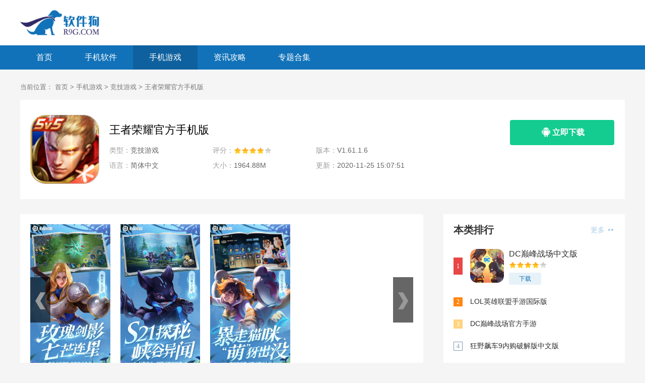

--- FILE ---
content_type: text/html
request_url: https://www.r9g.com/game/3622.html
body_size: 5349
content:
<!DOCTYPE html>
<html>

<head>
    <meta charset="UTF-8">
    <meta http-equiv="X-UA-Compatible" content="IE=edge,chrome=1">
    <meta name="viewport" content="width=device-width, initial-scale=1.0">
    <title>王者荣耀官方手机版-王者荣耀官方手机版下载 V1.61.1.6 - 软件狗</title>
        <meta name="description" content="王者荣耀官方手机版是时至今日依然火遍全国的MOBA类竞技对战手游，有腾讯天美工作室出品。这款游戏的核心玩法在于推塔，只要将敌方主塔击溃则游戏胜利，包括1v1对战模式、3v3对战模式、5v5对战模式都是以推塔为首要任务。手游中设计了数百个英雄角色，分为了战士、坦克、射手、刺客、法师以及辅助六种英雄定位。...">
            <meta name="keywords" content="王者荣耀,王者荣耀手游,王者荣耀官方手机版,王者荣耀官方手机版下载">
        <link rel="stylesheet" href="/statics/r9g/css/main.css">
        <link rel="stylesheet" href="/statics/r9g/css/downl.css">
            <link rel="canonical" media="only screen and(max-width: 640px)" href="https://m.r9g.com/game/3622.html">
    <script src="/statics/r9g/js/jq.min.js"></script>
    <script type="text/javascript">
        (function(){
            var ua = navigator.userAgent.toLowerCase();
            var bIsIpad = ua.match(/ipad/i) == "ipad";
            var bIsIphoneOs = ua.match(/iphone os/i) == "iphone os";
            var bIsAndroid = ua.match(/android/i) == "android";
            var bIsWM=ua.match(/windows mobile/i)=="windows mobile";
            var host = "//m.r9g.com";
            var pathname = window.location.pathname;
            if(bIsIpad||bIsIphoneOs||bIsAndroid||bIsWM){
                window.location.href =host + pathname;
            }
        })();
    </script>
    </head>

<body>
<!-- head -->
<!-- top -->
<div class="logo-box">
    <div class="top_wrap">
        <a href="/" class="logo fl"><img src="https://img.r9g.com/statics/r9g/images/logo-index.png" alt=""></a>
    </div>
</div>
<div class="Min_nav">
    <div class="wrap">
        <a  href="/">首页</a>
                                        <a  href="/apps/">手机软件</a>
                <a class="on" href="/game/">手机游戏</a>
                <a  href="/news/">资讯攻略</a>
                        <a  href="/heji/">专题合集</a>
    </div>
</div>		<div class="content">
			<div class="crumb">
				<div class="wrap">
					当前位置：
					<a href="/">首页</a> > <a href="https://www.r9g.com/game/">手机游戏</a> > <a href="https://www.r9g.com/game/jjyx/">竞技游戏</a> >  王者荣耀官方手机版				</div>
			</div>
			<div class="downl_details">
				<!-- 下载信息 -->
				<div class="details_info fl">
					<img class="img" src="https://img.r9g.com/uploadfile/2020/1125/20201125030635282.jpg" alt="王者荣耀官方手机版"  onerror="javascript:this.src='https://img.r9g.com/statics/r9g/images/notimg.png'">
					<div class="info">
						<div class="bt fl">
							<h1>王者荣耀官方手机版</h1>

						</div>
						<ul>
							<li><span>类型：</span>竞技游戏</li>
							<li><span>评分：</span>
								<div class="start start4"></div>
							</li>
							<li><span>版本：</span>
								V1.61.1.6 </li>

							<li><span>语言：</span>简体中文</li>
							<li><span>大小：</span>
								1964.88M							</li>
							<li><span>更新：</span>2020-11-25 15:07:51</li>
						</ul>
					</div>
				</div>
				<!-- 下载 -->
				<div class="downl fr" data-id="3622" id="downl">
										<a href='//down.r9g.com/az-3622/' class='btn az'><i class='icon'></i><span>安卓版下载</span>
						<div class='ewm'><u></u>
							<div class='ewmbox'><p>由<i></i> 提供</p>
								<img class='img' src='/api.php?op=CreateQRcode&action=create&l=L&size=4.8&url=https://m.r9g.com/game/3622.html'>
								<span>手机扫描下载</span>
							</div>
						</div>
					</a>
					
										<a href='//down.r9g.com/pg-3622/' class='btn ios'><i class='icon'></i><span>苹果版下载</span>
						<div class='ewm'><u></u>
							<div class='ewmbox'><p>由 <i>$softwriter</i> 提供</p>
								<img class='img' src='/api.php?op=CreateQRcode&action=create&l=L&size=4.8&url=https://m.r9g.com/game/3622.html'>
								<span>手机扫描下载</span>
							</div>
						</div>
					</a>
									</div>
			</div>

			<!-- L -->
			<div class="detail_L fl" id="Min_L">
				<div class="details_conten">
					<!-- 截图 -->
					<div class="hd_wrap">
						<div class="next_btn sild_btn"><i></i></div>
						<div class="prve_btn sild_btn"><i></i></div>
						<div class="pics">
																						<p><img src="https://img.r9g.com/uploadfile/2020/1125/20201125030617650.jpg" alt="王者荣耀下载"></p>
																						<p><img src="https://img.r9g.com/uploadfile/2020/1125/20201125030617629.jpg" alt="王者荣耀官方手机版"></p>
																						<p><img src="https://img.r9g.com/uploadfile/2020/1125/20201125030617504.jpg" alt="王者荣耀官方手机版下载"></p>
																				</div>
					</div>

					<!-- 内容介绍 -->
					<div class="desc_wrap">
						<h2 class="title">内容介绍</h2>
						<div class="cont">
							<p><strong>&nbsp; &nbsp; &nbsp; &nbsp;王者荣耀官方手机版</strong>是时至今日依然火遍全国的MOBA类竞技对战手游，有腾讯天美工作室出品。这款游戏的核心玩法在于推塔，只要将敌方主塔击溃则游戏胜利，包括1v1对战模式、3v3对战模式、5v5对战模式都是以推塔为首要任务。手游中设计了数百个英雄角色，分为了战士、坦克、射手、刺客、法师以及辅助六种英雄定位，不同的定位承担的任务也痛，不同英雄所拥有的数值以及技能也是不同的，各种炫酷的技能特效能够反馈用户强烈的打击手感。玩家对战后都会获得相应的金币、钻石、经验等奖励，还提供了铭文系统以及备战装备设置等，让用户能够根据个人情况揣摩出专属打法。每局游戏时长都保持在十到十五分钟，可以用来填满你的碎片时间。感兴趣的小伙伴快来下载游戏体验一下。</p>
<p>&nbsp;</p>
						</div>

					</div>
				</div>
				<!-- 推荐 -->
				<div class="list_wrap">
																									<div class="QZtitle">
						<h2>相关版本</h2>
					</div>

					<ul class="item_bb">
																		<li>
							<a href="/game/3623.html" target="_blank" class="img"><img src="https://img.r9g.com/uploadfile/2020/1125/20201125030832608.jpg" alt="王者荣耀破解体验版"  onerror="javascript:this.src='https://img.r9g.com/statics/r9g/images/notimg.png'"></a>
							<a href="/game/3623.html" target="_blank" class="bt">王者荣耀破解体验版</a>
							<div class="start start4"></div>
						</li>
																								<li>
							<a href="/game/3604.html" target="_blank" class="img"><img src="https://img.r9g.com/uploadfile/2020/1124/20201124052323836.jpg" alt="王者荣耀皮肤修改盒子"  onerror="javascript:this.src='https://img.r9g.com/statics/r9g/images/notimg.png'"></a>
							<a href="/game/3604.html" target="_blank" class="bt">王者荣耀皮肤修改盒子</a>
							<div class="start start4"></div>
						</li>
																								<li>
							<a href="/game/3603.html" target="_blank" class="img"><img src="https://img.r9g.com/uploadfile/2020/1124/20201124052040482.jpg" alt="王者荣耀皮肤大师安卓手机版"  onerror="javascript:this.src='https://img.r9g.com/statics/r9g/images/notimg.png'"></a>
							<a href="/game/3603.html" target="_blank" class="bt">王者荣耀皮肤大师安卓手机版</a>
							<div class="start start4"></div>
						</li>
																								<li>
							<a href="/game/3602.html" target="_blank" class="img"><img src="https://img.r9g.com/uploadfile/2020/1124/20201124050258882.jpg" alt="王者荣耀手游射手技能瞄准辅助器"  onerror="javascript:this.src='https://img.r9g.com/statics/r9g/images/notimg.png'"></a>
							<a href="/game/3602.html" target="_blank" class="bt">王者荣耀手游射手技能瞄准辅助器</a>
							<div class="start start4"></div>
						</li>
																								<li>
							<a href="/game/3601.html" target="_blank" class="img"><img src="https://img.r9g.com/uploadfile/2020/1124/20201124050019618.jpg" alt="王者荣耀手游百里守约开镜瞄准辅助"  onerror="javascript:this.src='https://img.r9g.com/statics/r9g/images/notimg.png'"></a>
							<a href="/game/3601.html" target="_blank" class="bt">王者荣耀手游百里守约开镜瞄准辅助</a>
							<div class="start start4"></div>
						</li>
																								<li>
							<a href="/game/548.html" target="_blank" class="img"><img src="https://img.r9g.com/uploadfile/2020/0122/20200122070720553.png" alt="王者营地安卓版"  onerror="javascript:this.src='https://img.r9g.com/statics/r9g/images/notimg.png'"></a>
							<a href="/game/548.html" target="_blank" class="bt">王者营地安卓版</a>
							<div class="start start4"></div>
						</li>
																								<li>
							<a href="/game/295.html" target="_blank" class="img"><img src="https://img.r9g.com/uploadfile/2019/1207/20191207094404720.jpg" alt="王者荣耀掌游宝"  onerror="javascript:this.src='https://img.r9g.com/statics/r9g/images/notimg.png'"></a>
							<a href="/game/295.html" target="_blank" class="bt">王者荣耀掌游宝</a>
							<div class="start start4"></div>
						</li>
																								<li>
							<a href="/game/50.html" target="_blank" class="img"><img src="https://img.r9g.com/uploadfile/2019/1205/20191205061102861.png" alt="王者荣耀破解版"  onerror="javascript:this.src='https://img.r9g.com/statics/r9g/images/notimg.png'"></a>
							<a href="/game/50.html" target="_blank" class="bt">王者荣耀破解版</a>
							<div class="start start4"></div>
						</li>
																								<li>
							<a href="/game/47.html" target="_blank" class="img"><img src="https://img.r9g.com/uploadfile/2019/1205/20191205060833875.png" alt="王者荣耀无限钻石版"  onerror="javascript:this.src='https://img.r9g.com/statics/r9g/images/notimg.png'"></a>
							<a href="/game/47.html" target="_blank" class="bt">王者荣耀无限钻石版</a>
							<div class="start start4"></div>
						</li>
																													</ul>

										<div class="QZtitle">
						<h2>本类推荐</h2>
					</div>
					<div class="item_tj">
																		<a href="/game/4062.html" target="_blank">
							<img src="https://img.r9g.com/uploadfile/2020/1215/20201215104732286.jpg" alt="DC巅峰战场中文版" onerror="javascript:this.src='https://img.r9g.com/statics/r9g/images/notimg.png'">
							<p>DC巅峰战场中文版</p>
							<span>下载</span>
						</a>
												<a href="/game/4068.html" target="_blank">
							<img src="https://img.r9g.com/uploadfile/2020/1215/20201215114807564.jpg" alt="LOL英雄联盟手游国际版" onerror="javascript:this.src='https://img.r9g.com/statics/r9g/images/notimg.png'">
							<p>LOL英雄联盟手游国际版</p>
							<span>下载</span>
						</a>
												<a href="/game/4067.html" target="_blank">
							<img src="https://img.r9g.com/uploadfile/2020/1215/20201215114555668.jpg" alt="LOL英雄联盟手游安卓版" onerror="javascript:this.src='https://img.r9g.com/statics/r9g/images/notimg.png'">
							<p>LOL英雄联盟手游安卓版</p>
							<span>下载</span>
						</a>
												<a href="/game/4065.html" target="_blank">
							<img src="https://img.r9g.com/uploadfile/2020/1215/20201215113013128.jpg" alt="英雄联盟手游台服版下载" onerror="javascript:this.src='https://img.r9g.com/statics/r9g/images/notimg.png'">
							<p>英雄联盟手游台服版下载</p>
							<span>下载</span>
						</a>
												<a href="/game/4061.html" target="_blank">
							<img src="https://img.r9g.com/uploadfile/2020/1215/20201215104108541.jpg" alt="DC巅峰战场官方手游" onerror="javascript:this.src='https://img.r9g.com/statics/r9g/images/notimg.png'">
							<p>DC巅峰战场官方手游</p>
							<span>下载</span>
						</a>
																	</div>
																				<div class="QZtitle">
						<h2>相关文章</h2>
					</div>
					<ul class="item_new">
												<li>
							<a href="/news/502.html" target="_blank">王者荣耀S21赛季云中君怎么出装 王者荣耀云中君出装铭文推荐+打法攻略</a>
							<span>2020-12-03</span>
						</li>
												<li>
							<a href="/news/490.html" target="_blank">王者荣耀绝悟挑战第12关怎么打 王者荣耀绝悟挑战第12关通关技巧攻略</a>
							<span>2020-12-03</span>
						</li>
												<li>
							<a href="/news/466.html" target="_blank">王者荣耀云中君纤云弄巧怎么获取 王者荣耀云中君纤云弄巧秒杀活动时间</a>
							<span>2020-12-02</span>
						</li>
												<li>
							<a href="/news/411.html" target="_blank">王者荣耀新英雄澜怎么打野：王者荣耀新英雄澜的打野装备推荐</a>
							<span>2020-11-27</span>
						</li>
												<li>
							<a href="/news/91.html" target="_blank">王者荣耀守卫峡谷怎么玩 守卫峡谷模式玩法攻略</a>
							<span>2020-08-31</span>
						</li>
												<li>
							<a href="/news/80.html" target="_blank">蔡文姬繁星吟游皮肤返场 2020王者荣耀七夕活动返场皮肤</a>
							<span>2020-08-24</span>
						</li>
												<li>
							<a href="/news/37.html" target="_blank">王者荣耀2020年元宵活动火热上线-“柿柿如意”头像框等你来</a>
							<span>2020-02-05</span>
						</li>
												<li>
							<a href="/news/18.html" target="_blank">王者荣耀神秘商店什么时候开 王者荣耀神秘商店开放时间</a>
							<span>2019-12-06</span>
						</li>
												<li>
							<a href="/news/7.html" target="_blank">王者荣耀S17夏侯惇怎么玩 王者荣耀S17夏侯惇玩法技巧</a>
							<span>2019-12-05</span>
						</li>
											</ul>
									</div>

			</div>
			<!-- R -->
			<div class="detail_R fr" id="Min_R">
				<!-- 本类排行 -->
				<div class="r_item">
					<div class="r_title">
						<h2>本类排行</h2><a href="https://www.r9g.com/game/jjyx/" target="_blank" class="more">更多 <i></i></a>
					</div>

					<ul class="ph" id="ph">
																								<li>
							<span>1</span>
							<a href="/game/4062.html" target="_blank" class="title">DC巅峰战场中文版</a>
							<div class="info">
								<a href="/game/4062.html" target="_blank" class="img"><img src="https://img.r9g.com/uploadfile/2020/1215/20201215104732286.jpg" alt="DC巅峰战场中文版" onerror="javascript:this.src='https://img.r9g.com/statics/r9g/images/notimg.png'"></a>
								<a href="/game/4062.html" target="_blank" class="bt">DC巅峰战场中文版</a>
								<div class="start start4"></div>
								<a href="/game/4062.html" target="_blank" class="downl">下载</a>
							</div>
						</li>
																		<li>
							<span>2</span>
							<a href="/game/4068.html" target="_blank" class="title">LOL英雄联盟手游国际版</a>
							<div class="info">
								<a href="/game/4068.html" target="_blank" class="img"><img src="https://img.r9g.com/uploadfile/2020/1215/20201215114807564.jpg" alt="LOL英雄联盟手游国际版" onerror="javascript:this.src='https://img.r9g.com/statics/r9g/images/notimg.png'"></a>
								<a href="/game/4068.html" target="_blank" class="bt">LOL英雄联盟手游国际版</a>
								<div class="start start4"></div>
								<a href="/game/4068.html" target="_blank" class="downl">下载</a>
							</div>
						</li>
																		<li>
							<span>3</span>
							<a href="/game/4061.html" target="_blank" class="title">DC巅峰战场官方手游</a>
							<div class="info">
								<a href="/game/4061.html" target="_blank" class="img"><img src="https://img.r9g.com/uploadfile/2020/1215/20201215104108541.jpg" alt="DC巅峰战场官方手游" onerror="javascript:this.src='https://img.r9g.com/statics/r9g/images/notimg.png'"></a>
								<a href="/game/4061.html" target="_blank" class="bt">DC巅峰战场官方手游</a>
								<div class="start start4"></div>
								<a href="/game/4061.html" target="_blank" class="downl">下载</a>
							</div>
						</li>
																		<li>
							<span>4</span>
							<a href="/game/3199.html" target="_blank" class="title">狂野飙车9内购破解版中文版</a>
							<div class="info">
								<a href="/game/3199.html" target="_blank" class="img"><img src="https://img.r9g.com/uploadfile/2020/1001/20201001074258814.jpg" alt="狂野飙车9内购破解版中文版" onerror="javascript:this.src='https://img.r9g.com/statics/r9g/images/notimg.png'"></a>
								<a href="/game/3199.html" target="_blank" class="bt">狂野飙车9内购破解版中文版</a>
								<div class="start start4"></div>
								<a href="/game/3199.html" target="_blank" class="downl">下载</a>
							</div>
						</li>
																		<li>
							<span>5</span>
							<a href="/game/3480.html" target="_blank" class="title">英雄联盟手游海外破解版</a>
							<div class="info">
								<a href="/game/3480.html" target="_blank" class="img"><img src="https://img.r9g.com/uploadfile/2020/1119/20201119092055101.jpg" alt="英雄联盟手游海外破解版" onerror="javascript:this.src='https://img.r9g.com/statics/r9g/images/notimg.png'"></a>
								<a href="/game/3480.html" target="_blank" class="bt">英雄联盟手游海外破解版</a>
								<div class="start start4"></div>
								<a href="/game/3480.html" target="_blank" class="downl">下载</a>
							</div>
						</li>
																		<li>
							<span>6</span>
							<a href="/game/4067.html" target="_blank" class="title">LOL英雄联盟手游安卓版</a>
							<div class="info">
								<a href="/game/4067.html" target="_blank" class="img"><img src="https://img.r9g.com/uploadfile/2020/1215/20201215114555668.jpg" alt="LOL英雄联盟手游安卓版" onerror="javascript:this.src='https://img.r9g.com/statics/r9g/images/notimg.png'"></a>
								<a href="/game/4067.html" target="_blank" class="bt">LOL英雄联盟手游安卓版</a>
								<div class="start start4"></div>
								<a href="/game/4067.html" target="_blank" class="downl">下载</a>
							</div>
						</li>
																		<li>
							<span>7</span>
							<a href="/game/152.html" target="_blank" class="title">登山赛车2破解版无限金币钻石</a>
							<div class="info">
								<a href="/game/152.html" target="_blank" class="img"><img src="https://img.r9g.com/uploadfile/2019/1206/20191206064216223.jpg" alt="登山赛车2破解版无限金币钻石" onerror="javascript:this.src='https://img.r9g.com/statics/r9g/images/notimg.png'"></a>
								<a href="/game/152.html" target="_blank" class="bt">登山赛车2破解版无限金币钻石</a>
								<div class="start start4"></div>
								<a href="/game/152.html" target="_blank" class="downl">下载</a>
							</div>
						</li>
																		<li>
							<span>8</span>
							<a href="/game/4065.html" target="_blank" class="title">英雄联盟手游台服版下载</a>
							<div class="info">
								<a href="/game/4065.html" target="_blank" class="img"><img src="https://img.r9g.com/uploadfile/2020/1215/20201215113013128.jpg" alt="英雄联盟手游台服版下载" onerror="javascript:this.src='https://img.r9g.com/statics/r9g/images/notimg.png'"></a>
								<a href="/game/4065.html" target="_blank" class="bt">英雄联盟手游台服版下载</a>
								<div class="start start4"></div>
								<a href="/game/4065.html" target="_blank" class="downl">下载</a>
							</div>
						</li>
																		<li>
							<span>9</span>
							<a href="/game/138.html" target="_blank" class="title">滑雪大冒险无限金币版</a>
							<div class="info">
								<a href="/game/138.html" target="_blank" class="img"><img src="https://img.r9g.com/uploadfile/2019/1206/20191206062426667.png" alt="滑雪大冒险无限金币版" onerror="javascript:this.src='https://img.r9g.com/statics/r9g/images/notimg.png'"></a>
								<a href="/game/138.html" target="_blank" class="bt">滑雪大冒险无限金币版</a>
								<div class="start start4"></div>
								<a href="/game/138.html" target="_blank" class="downl">下载</a>
							</div>
						</li>
																		<li>
							<span>10</span>
							<a href="/game/986.html" target="_blank" class="title">蛇蛇争霸</a>
							<div class="info">
								<a href="/game/986.html" target="_blank" class="img"><img src="https://img.r9g.com/uploadfile/2020/0315/20200315120817219.jpg" alt="蛇蛇争霸" onerror="javascript:this.src='https://img.r9g.com/statics/r9g/images/notimg.png'"></a>
								<a href="/game/986.html" target="_blank" class="bt">蛇蛇争霸</a>
								<div class="start start4"></div>
								<a href="/game/986.html" target="_blank" class="downl">下载</a>
							</div>
						</li>
																							</ul>
				</div>

				<!-- 火爆手游 -->
				<div class="r_item">
					<div class="r_title">
						<h2>火爆手游</h2>
					</div>
					<ul class="hot_games">
						<script src="/index.php?m=content&c=index&a=hot_game"></script>
					</ul>
				</div>
				

			</div>
		</div>

<script type="text/javascript" src="/api.php?op=count&id=3622&modelid=2&catid=90"></script>
<!-- footer -->
<div class="footer">
    <div class="wrap">
        <div class="footer-links">
                                    <a href="https://www.r9g.com/about/" target="_blank" rel="nofollow">关于本站</a>
                        <a href="https://www.r9g.com/about/jzjh.html" target="_blank" rel="nofollow">家长监护</a>
                        <a href="https://www.r9g.com/about/contact.html" target="_blank" rel="nofollow">用户协议</a>
                        <a href="https://www.r9g.com/about/link.html" target="_blank" rel="nofollow">友情链接</a>
                        <a href="https://www.r9g.com/about/hezuo.html" target="_blank" rel="nofollow">广告合作</a>
                        <a href="/sitemap.html" target="_blank" rel="nofollow">网站地图</a>
        </div>
        <p><span>Copyright 2013-2020 软件狗(www.r9g.com) All Rights Reserved. </span></p>
        <p><span>健康游戏忠告：抵制不良游戏 拒绝盗版游戏 注意自我保护 谨防受骗上当 适度游戏益脑 沉迷游戏伤身 合理安排时间 享受健康生活</span></p>
    </div>
</div>

<ul class="side-toolbar">
    <li class="totop" id="gototop"></li>
</ul>
<script src="/statics/r9g/js/slide.js"></script>
<script src="/statics/r9g/js/main.js"></script>
<script type="text/javascript" src="//www.r9g.com/api.php?op=flow&type=www"></script>
	    <script>
        var _hmt = _hmt || [];
        (function() {
            var hm = document.createElement("script");
            hm.src = "https://hm.baidu.com/hm.js?72a9dcf7c9642579dcecc5c0fccb058d";
            var s = document.getElementsByTagName("script")[0];
            s.parentNode.insertBefore(hm, s);
        })();
        (function(){
            var bp = document.createElement('script');
            var curProtocol = window.location.protocol.split(':')[0];
            if (curProtocol === 'https') {
                bp.src = 'https://zz.bdstatic.com/linksubmit/push.js';
            }
            else {
                bp.src = 'http://push.zhanzhang.baidu.com/push.js';
            }
            var s = document.getElementsByTagName("script")[0];
            s.parentNode.insertBefore(bp, s);
        })();
    </script>
	</body>

</html>

<script src="/statics/r9g/js/download.js"></script>

--- FILE ---
content_type: text/html; charset=utf-8
request_url: https://www.r9g.com/index.php?m=content&c=index&a=down_address_new&id=3622&_=1769741096469
body_size: 48
content:
{"content":"<a href='\/\/down.r9g.com\/pg-3622\/' class='btn az'><i class='icon'><\/i><span>\u7acb\u5373\u4e0b\u8f7d<\/span><\/a>"}

--- FILE ---
content_type: text/css
request_url: https://www.r9g.com/statics/r9g/css/downl.css
body_size: 3075
content:
.downl_wrap { width: 100%; overflow: hidden; }
.downl_wrap .downl_L { width: 180px; overflow: hidden; background: #fff; text-align: center; margin-right: 40px; }
.downl_wrap .downl_L span { width: 100%; height: 60px; line-height: 60px; font-size: 20px; color: #333; display: block; }
.downl_wrap .downl_L span u { display: inline-block; background: url(../images/img_icon3.png) no-repeat; height: 31px; width: 31px; background-position: 0 -287px; margin: 0 10px 3px 0; vertical-align: middle; }
.downl_wrap .downl_L a { display: inline-block; height: 40px; width: 100%; line-height: 40px; font-size: 15px; color: #666; position: relative; background: #fff; transition: all .15s linear; -webkit-transition: all .15s linear; }
.downl_wrap .downl_L a i { display: none; background: url(../images/img_icon3.png) no-repeat; height: 40px; width: 10px; background-position: 0 0; position: absolute; left: 0; top: 0; }
.downl_wrap .downl_L a.on, .downl_wrap .downl_L a:hover { color: #1172b9;background: #e7f1f8; }
.downl_wrap .downl_L a.on i, .downl_wrap .downl_L a:hover i { display: block; }
.downl_wrap .downl_R { width: 980px; overflow: hidden; }
.downl_wrap .downl_R .downl_tags { background: #fff; width: 100%; overflow: hidden; }
.downl_wrap .downl_R .downl_tags ul { overflow: hidden; margin: 15px 0 15px 20px; float: left; width: 810px; height: 30px; }
.downl_wrap .downl_R .downl_tags ul li a { font-size: 14px; color: #333; padding: 0 15px; margin: 0 5px 5px 0; display: block; float: left; height: 30px; line-height: 30px; }
.downl_wrap .downl_R .downl_tags ul li a.on, .downl_wrap .downl_R .downl_tags ul li a:hover { background: #1172b9; border-radius: 3px; color: #fff; }
.downl_wrap .downl_R .downl_tags .downl_tab { width: 140px; }
.downl_wrap .downl_R .downl_tags .downl_tab a { display: block; float: left; width: 70px; height: 64px; text-align: center; }
.downl_wrap .downl_R .downl_tags .downl_tab a i { background: url(../images/img_icon3.png) no-repeat; display: block; margin: 8px auto 4px; font-size: 14px; }
.downl_wrap .downl_R .downl_tags .downl_tab .on, .downl_wrap .downl_R .downl_tags .downl_tab a:hover { background: #eee; }
.downl_wrap .downl_R .downl_tags .downl_tab .new { color: #1172b9; }
.downl_wrap .downl_R .downl_tags .downl_tab .new i { height: 24px; width: 18px; background-position: 0 -80px; }
.downl_wrap .downl_R .downl_tags .downl_tab .hot { color: #ff7f7f; }
.downl_wrap .downl_R .downl_tags .downl_tab .hot i { height: 23px; width: 24px; background-position: 0 -240px; }
.downl_wrap .downl_R .downl_item { width: 100%; background: #fff; margin-top: 30px; padding: 1px 0; overflow: hidden; }
.downl_wrap .downl_R .downl_item ul { width: 100%; overflow: hidden; margin-left: 1px; }
.downl_wrap .downl_R .downl_item ul li { float: left; width: 244px; height: 330px; border-bottom: 1px solid #edeff5; border-right: 1px solid #edeff5; transition: all .15s linear; -webkit-transition: all .15s linear; text-align: center; font-size: 14px; }
.downl_wrap .downl_R .downl_item ul li a{
	display: block;
}
.downl_wrap .downl_R .downl_item ul li:hover { background: #fbfbfb; }
.downl_wrap .downl_R .downl_item ul li img { width: 120px; height: 120px; border-radius: 20px; display: block; margin: 30px auto 15px; }
.downl_wrap .downl_R .downl_item ul li span, .downl_wrap .downl_R .downl_item ul li i { display: block; width: 100%; }
.downl_wrap .downl_R .downl_item ul li i { color: #999; line-height: 20px; font-size: 12px;}
.downl_wrap .downl_R .downl_item ul li span { color: #666;
    line-height: 20px;
    font-size: 15px;
    margin-bottom: 5px; }
.downl_wrap .downl_R .downl_item ul li .bt {     margin-bottom: 6px;
    display: block;
    font-size: 16px;
    color: #333;
    line-height: 25px;
    margin-top: 10px;
    padding-left: 8px;
    padding-right: 8px;
    overflow: hidden;
    text-overflow: ellipsis;
    white-space: nowrap;}
.downl_wrap .downl_R .downl_item ul li .bt:hover { color: #ff7200; }
.downl_wrap .downl_R .downl_item ul li .downl { display: block; width: 118px; height: 38px; border: 1px solid #1172b9; border-radius: 4px; text-align: center; line-height: 38px; color: #1172b9; font-size: 14px; font-weight: bold; margin: 20px auto 0; }
.downl_wrap .downl_R .downl_item ul li:hover .downl{ background: #1172b9; color: #fff; }



#page { margin: 30px auto; }

.downl_details { padding: 30px 0; background: #fff; display: table; width: 100%; margin-bottom: 30px; }
.downl_details .details_info { width: 900px; overflow: hidden; margin-left: 20px; }
.downl_details .details_info .img { width: 137px; height: 137px; border-radius: 20px; margin-right: 20px; float: left; }
.downl_details .details_info .info { width: 740px; overflow: hidden; float: left; }
.downl_details .details_info .info .bt{width:100%}
.downl_details .details_info .info .bt h1 {margin-top:15px;max-width: 600px;  font-size: 22px; color: #000; font-weight: normal; float: left; margin-right: 10px; }
.downl_details .details_info .info .bt a { display: inline-block; width: 52px; line-height: 24px; height: 24px; border-radius: 3px; text-align: center; font-size: 12px; font-weight: bold; margin: 0 5px; }
.downl_details .details_info .info .bt .zq { background: #e5f2ff; color: #ff7200; }
.downl_details .details_info .info .bt .lb { background: #ffebeb; color: #ff7200; }
.downl_details .details_info .info ul {width: 615px;overflow: hidden;float: left;margin-top: 10px;}
.downl_details .details_info .info ul li {float: left;width: 200px;line-height: 30px;font-size: 14px;color: #666;height: 30px;/* overflow: hidden; */white-space:  nowrap;margin-right: 5px;}
.downl_details .details_info .info ul li span { color: #9e9e9e; float: left; }
.downl_details .details_info .info ul li .start { margin-top: 10px; }
.downl_details .details_info .info .upload { font-size: 14px; float: left; color: #555; margin-top: 44px; }
.downl_details .details_info .info .tags { width: 100%; float: left; overflow: hidden; margin-top: 18px; }
.downl_details .details_info .info .tags a { float: left; height: 24px; line-height: 24px; font-size: 12px; color: #666; margin-right: 10px; padding: 0 8px; background: #eee; border-radius: 3px; }
.downl_details .details_info .info .tags a:hover { background: #ff7200; color: #fff; }
.downl_details .downl { width: 208px; float: right; margin-right: 20px; position: relative; z-index: 2; }
.downl_details .downl .btn { width: 207px; height: 50px; background: #ddd; text-align: center; line-height: 50px; font-size: 16px; font-weight: bold; color: #565656; display: block; border-radius: 4px; margin: 10px 0; float: left; }
.downl_details .downl .btn .icon { height: 20px; width: 16px; background: url(../images/img_icon3.png) no-repeat; display: inline-block; vertical-align: middle; margin-bottom: 4px; }
.downl_details .downl .btn .ewm { width: 46px; height: 30px; border-left: 1px solid #fff; float: right; margin: 10px 10px 0 0; position: relative; }
.downl_details .downl .btn .ewm u { background: url(../images/img_icon3.png) no-repeat; display: block; height: 24px; width: 24px; background-position: 0 -263px; margin: 3px 0 0 15px; }
.downl_details .downl .btn .ewm:hover .ewmbox { display: block; }
.downl_details .downl .btn .ewm .ewmbox { height: 125px; display: none; position: absolute; top: -38px; right: -154px; padding: 20px; background: url(../images/ewmbg.png) no-repeat; padding-left: 33px; }
.downl_details .downl .btn .ewm .ewmbox p { display: none; font-size: 12px; line-height: 20px; color: #565656; width: 220px; text-align: center; margin: 10px  0; }
.downl_details .downl .btn .ewm .ewmbox p i { color: #555; }
.downl_details .downl .btn .ewm .ewmbox .img { width: 100px; height: 100px; display: block;  }
.downl_details .downl .btn .ewm .ewmbox span { display: block; font-size: 14px; color: #565656; line-height: 40px; text-align: center; }
@media screen and (max-width: 1480px) {
  .downl_details .downl .btn .ewm .ewmbox { height: 125px; display: none; position: absolute; top: -38px; right: 34px;z-index: 9999; padding: 20px; background: url(../images/ewmbg22.png) no-repeat; padding-right: 33px; }
  
}


.downl_details .downl .az { background: #14cc8f; color: #fff; }
.downl_details .downl .az .icon { width: 17px; background-position: 0 -60px; }
.downl_details .downl .ios { background: #3399ff; color: #fff; }
.downl_details .downl .ios .icon { background-position: 0 -40px; }
.downl_details .downl .pc{
	background: #1ec456;
	color: #fff;
}
.downl_details .downl .pc:hover{
	background: #38cb6a;
}
.downl_details .downl .gs{
	background: #ffb31e;
	color: #fff;
}
.downl_details .downl .gs:hover{
	background: #ffbc38;
}

.detail_L { overflow: hidden; width: 800px; min-height: 800px; margin-right: 40px; }
.detail_L .details_conten { background: #fff; overflow: hidden; padding: 20px; }
.detail_L .details_conten .hd_wrap { width: 100%; position: relative; height: 290px; }
.detail_L .details_conten .hd_wrap .sild_btn { width: 40px; height: 90px; position: absolute; z-index: 2; cursor: pointer; top: 105px; right: 0; background: rgba(0, 0, 0, 0.6); filter: progid:DXImageTransform.Microsoft.gradient(GradientType=1,startColorstr=#99000000, endColorstr=#99000000); }
.detail_L .details_conten .hd_wrap .sild_btn:hover { opacity: .8; }
.detail_L .details_conten .hd_wrap .sild_btn i { display: block; background: url(../images/img_icon3.png) no-repeat; height: 34px; width: 20px; background-position: 0 -206px; margin: 30px auto 0; }
.detail_L .details_conten .hd_wrap .next_btn { right: 0; }
.detail_L .details_conten .hd_wrap .next_btn i { background-position: 0 -138px; }
.detail_L .details_conten .hd_wrap .next_btn:hover i { background-position: 0 -104px; }
.detail_L .details_conten .hd_wrap .prve_btn { left: 0; }
.detail_L .details_conten .hd_wrap .prve_btn:hover i { background-position: 0 -172px; }
.detail_L .details_conten .hd_wrap .pics { position: relative; overflow: hidden; white-space: nowrap; font-size: 0; }
.detail_L .details_conten .hd_wrap .pics p:last-child { margin: 0; }
.detail_L .details_conten .hd_wrap .pics p { display: inline-block; height: 290px; margin-right: 20px; }
.detail_L .details_conten .hd_wrap .pics p img { max-width: 740px; height: 290px; }
.detail_L .details_conten .desc_wrap { width: 100%; overflow: hidden; margin-top: 25px; }
.detail_L .details_conten .desc_wrap .title { font-size: 20px; color: #333; font-size: 20px; line-height: 36px; font-weight: bold; }
.detail_L .details_conten .desc_wrap .cont {line-height: 30px;font-size: 15px;color: #333;}
.detail_L .details_conten .desc_wrap .cont p {width: 100%;float: left;margin: 10px auto 0;}
.detail_L .details_conten .desc_wrap .cont p img {max-width: 75%}
.detail_L .details_conten .desc_wrap .cont img{
	display: block;
	margin: 10px auto;
	max-width: 98%;
}
.detail_L .details_conten .desc_wrap .cont h3 {width: 100%;height: 20px;line-height: 20px;overflow: hidden;color: #ff7200;font-size: 16px;text-indent: 10px;border-left: 6px solid #ff7200;margin: 10px 0 0;display: inline-block;float: left;}
.detail_L .list_wrap { width: 760px; padding: 20px; background: #fff; overflow: hidden; margin-top: 30px; }
.detail_L .list_wrap .item_bb { width: 100%; overflow: hidden; border-bottom: 1px dashed #edeff5; margin-bottom: 10px; padding-bottom:10px;}
.detail_L .list_wrap .item_bb li { width: 50%; height: 60px; float: left; margin: 10px 0 10px; }
.detail_L .list_wrap .item_bb li .img { margin-right: 20px; display: block; float: left; }
.detail_L .list_wrap .item_bb li .img, .detail_L .list_wrap .item_bb li .img img { width: 60px; height: 60px; border-radius: 12px; }
.detail_L .list_wrap .item_bb li .bt { display: block; width: 290px; height: 22px; overflow: hidden; line-height: 22px; font-size: 16px; color: #333; margin-top: 4px; }
.detail_L .list_wrap .item_bb li .bt:hover { color: #ff7200; }
.detail_L .list_wrap .item_bb li .start { margin-top: 9px; }
.detail_L .list_wrap .item_lb { width: 100%; overflow: hidden; border-bottom: 1px dashed #edeff5; margin-bottom: 10px; }
.detail_L .list_wrap .item_lb li { width: 100%; height: 60px; float: left; margin: 10px 0 20px; }
.detail_L .list_wrap .item_lb li .img { margin-right: 20px; display: block; float: left; }
.detail_L .list_wrap .item_lb li .img, .detail_L .list_wrap .item_lb li .img img { width: 60px; height: 60px; border-radius: 12px; }
.detail_L .list_wrap .item_lb li .info { float: left; width: 550px; height: 60px; }
.detail_L .list_wrap .item_lb li .info .bt { font-size: 16px; color: #333; height: 24px; line-height: 24px; overflow: hidden; display: block; }
.detail_L .list_wrap .item_lb li .info .bt:hover { color: #ff7200; }
.detail_L .list_wrap .item_lb li .info p { font-size: 14px; color: #565656; height: 22px; line-height: 22px; width: 100%; overflow: hidden; margin-top: 14px; }
.detail_L .list_wrap .item_lb li .lq { float: right; width: 64px; height: 38px; display: block; width: 106px; height: 38px; border: 1px solid #b2d9ff; background: #fff; text-align: center; line-height: 38px; border-radius: 6px; color: #3399ff; }
.detail_L .list_wrap .item_lb li .lq:hover { background: #3399ff; color: #fff; }
.detail_L .list_wrap .item_tj { overflow: hidden; width: 880px; border-bottom: 1px dashed #edeff5; margin: 10px auto; }
.detail_L .list_wrap .item_tj a { display: block; float: left; width: 100px; height: 190px; margin-right: 64px; margin-bottom: 20px; }
.detail_L .list_wrap .item_tj a img { width: 100px; height: 100px; border-radius: 20px; }
.detail_L .list_wrap .item_tj a p { text-align: center; height: 40px; line-height: 40px; font-size: 15px; color: #565656; width: 100%; overflow: hidden; }
.detail_L .list_wrap .item_tj a span { display: block; width: 98px; height: 38px; border-radius: 6px; margin: 10px auto 0; color: #1172b9; font-size: 14px; font-weight: bold; text-align: center; line-height: 38px; border: 1px solid #1172b9; }
.detail_L .list_wrap .item_tj a:hover span { background: #1172b9; color: #fff  !important; }
.detail_L .list_wrap .item_tj a:hover p{
	color: #ff7200;
}


.detail_L .list_wrap .item_new { overflow: hidden; width: 100%; padding-bottom: 15px; font-size: 16px; line-height: 40px; }
.detail_L .list_wrap .item_new a { float: left; height: 40px; line-height: 40px; color: #666; width: 630px; display: block; overflow: hidden; }
.detail_L .list_wrap .item_new a:hover { color: #ff7200; }
.detail_L .list_wrap .item_new span { float: right; line-height: 40px; font-size: 15px; color: #565656; }

.detail_R { overflow: hidden; width: 360px; }

.QZtitle { border: none; margin-top: 0; }
.QZtitle span, .QZtitle h2 { border: none; }
 
 
.xz-box{
	
	padding-top: 10px;
	border-bottom: 1px dashed #edeff5;
	padding-bottom: 10px;
} 
.xz-box p{
	font-weight: bold;
	font-size: 16px;
	color: #333;
	line-height: 30px;
}
.map-title  span.a-span{
	display: inline-block;
	padding: 0 4px;
	color: #999;
}

--- FILE ---
content_type: application/javascript
request_url: https://www.r9g.com/statics/r9g/js/slide.js
body_size: 1383
content:
(function($) {
    $.fn.slideBox = function(options) {
        var defaults = {
            direction: 'left',
            duration: 0.6,
            easing: 'swing',
            delay: 5,
            startIndex: 0,
            hideClickBar: true,
            clickBarRadius: 10,
            hideBottomBar: false,
            width: null,
            height: null
        };
        var settings = $.extend(defaults, options || {});
        var wrapper = $(this),
        ul = wrapper.children('ul.items'),
        lis = ul.find('li'),
        firstPic = lis.first().find('img');
        var li_num = lis.size(),
        li_height = 0,
        li_width = 0;
        var order_by = 'ASC';
        var init = function() {
            if (!wrapper.size()) return false;
            li_height = settings.height ? settings.height: lis.first().height();
            li_width = settings.width ? settings.width: lis.first().width();
            wrapper.css({
                width: li_width + 'px',
                height: li_height + 'px'
            });
            lis.css({
                width: li_width + 'px',
                height: li_height + 'px'
            });
            if (settings.direction == 'left') {
                ul.css('width', li_num * li_width + 'px')
            } else {
                ul.css('height', li_num * li_height + 'px')
            };
            ul.find('li:eq(' + settings.startIndex + ')').addClass('active');
            if (!settings.hideBottomBar) {
                var tips = $('<div class="tips"></div>').css('opacity', 0.6).appendTo(wrapper);
                var title = $('<div class="title"></div>').html(function() {
                    var active = ul.find('li.active').find('a'),
                    text = active.attr('title'),
                    href = active.attr('href');
                    return $('<a>').attr('href', href).text(text)
                }).appendTo(tips); 
                
                var nums = $('<div class="nums"></div>').hide().appendTo(tips);
                lis.each(function(i, n) {
                    var a = $(n).find('a'),
                    text = a.attr('title'),
                    href = a.attr('href'), 
                    css = '';  
                     

                    i == settings.startIndex && (css = 'active');
                    $('<a>').attr({'href': 'javascript:void(0)' ,'data-num':i+1}).text(text).addClass(css).css('borderRadius', settings.clickBarRadius + 'px').mouseover(function() {
                         
                        $(this).addClass('active').siblings().removeClass('active');
                        ul.find('li:eq(' + $(this).index() + ')').addClass('active').siblings().removeClass('active');
                        start();
                        stop()
                    }).appendTo(nums)
                });
                if (settings.hideClickBar) {
                    tips.hover(function() {
                        nums.animate({
                            top: '0px'
                        },
                        'fast')
                    },
                    function() {
                        nums.animate({
                            top: tips.height() + 'px'
                        },
                        'fast')
                    });
                    nums.show().delay(2000).animate({
                        top: tips.height() + 'px'
                    },
                    'fast')
                } else {
                    nums.show()
                }
            };
            lis.size() > 1 && start()
        };
        var start = function() {
            var active = ul.find('li.active'),
            active_a = active.find('a');
            var index = active.index();
            if (settings.direction == 'left') {
                offset = index * li_width * -1;
                param = {
                    'left': offset + 'px'
                }
            } else {
                offset = index * li_height * -1;
                param = {
                    'top': offset + 'px'
                }
            };
            wrapper.find('.nums').find('a:eq(' + index + ')').addClass('active').siblings().removeClass('active');
            wrapper.find('.title').find('a').attr('href', active_a.attr('href')).text(active_a.attr('title'));
            ul.stop().animate(param, settings.duration * 1000, settings.easing,
            function() {
                active.removeClass('active');
                if (order_by == 'ASC') {
                    if (active.next().size()) {
                        active.next().addClass('active')
                    } else {
                        order_by = 'DESC';
                        active.prev().addClass('active')
                    }
                } else if (order_by == 'DESC') {
                    if (active.prev().size()) {
                        active.prev().addClass('active')
                    } else {
                        order_by = 'ASC';
                        active.next().addClass('active')
                    }
                }
            });
            wrapper.data('timeid', window.setTimeout(start, settings.delay * 1000))
        };
        var stop = function() {
            window.clearTimeout(wrapper.data('timeid'))
        };
        wrapper.hover(function() {
            stop()
        },
        function() {
            window.setTimeout(start, settings.delay * 1000);
        });
        var imgLoader = new Image();
        imgLoader.onload = function() {
            imgLoader.onload = null;
            init()
        };
        imgLoader.src = firstPic.attr('src')
    }
})(jQuery);

--- FILE ---
content_type: application/javascript
request_url: https://www.r9g.com/statics/r9g/js/download.js
body_size: 223
content:
/**
 * Created by shenhuixiong on 2020/3/19.
 */
var id=$('#downl').data('id');
$.ajax({
    type: "GET",
    url: "/index.php?m=content&c=index&a=down_address_new",
    data: {id:id},
    cache:false,
    dataType:'json',
    success: function(data){
        if(data.content){
            $("#downl").html(data.content);
        }
    }
})